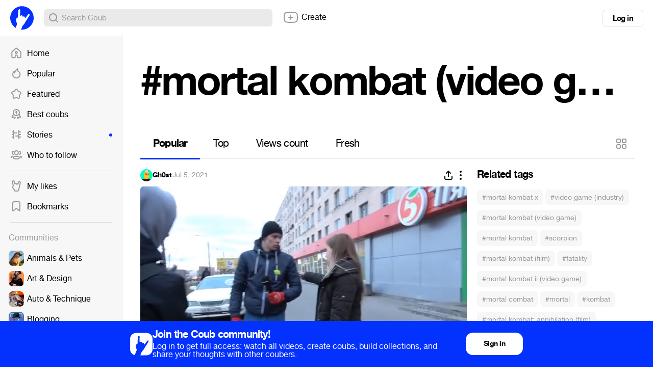

--- FILE ---
content_type: text/html; charset=utf-8
request_url: https://coub.com/coubs/2tvf61/increment_views?player=html5&type=site&platform=desktop
body_size: 36
content:
17821